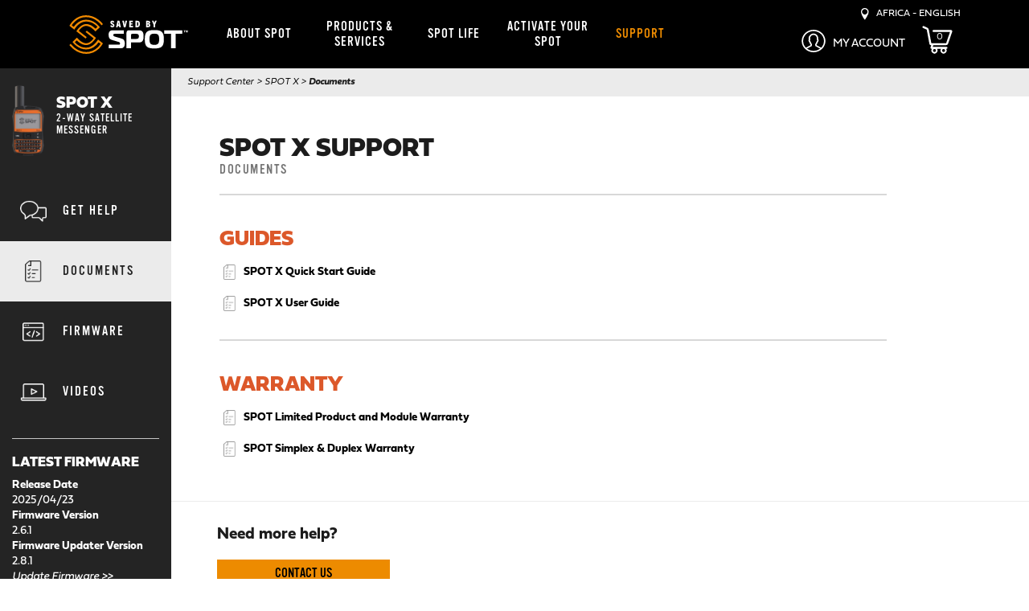

--- FILE ---
content_type: text/html; charset=utf-8
request_url: https://www.findmespot.com/en-za/support/spot-x/documents
body_size: 14304
content:

<!DOCTYPE html>
<html class="" lang="en">
    <head id="head">
        
        <meta charset="utf-8"/>
        <meta http-equiv="X-UA-Compatible" content="IE=edge" />
        <meta name="viewport" content="width=device-width,initial-scale=1.0" />
        
        

    <title>SPOT X - Documents | Saved by SPOT | ZA</title>

    <link rel="canonical" href="https://www.findmespot.com/en-za/support/spot-x/documents" />




        

        
<link rel="stylesheet" href="/dist/styles/purged-bootstrap.css" />
<link rel="preconnect" href="https://use.typekit.net" crossorigin>
<link rel="preload" href="https://use.typekit.net/tfm0ctg.css" as="style" onload="this.rel='stylesheet'" />
<link rel="stylesheet" href="/dist/styles/spot.css?v=ZpZYaGfo3qK0HoACvCfNf-OdAS9HQducsuSQrXt-ob4" />

        
<script src="https://d2w3yylw86lskf.cloudfront.net/shared-razor-classes/lib/jquery/jquery.min.js" type="text/javascript"></script>
<script src="https://d2w3yylw86lskf.cloudfront.net/shared-razor-classes/lib/bootstrap/bootstrap.bundle.min.js" type="text/javascript"></script>
<script src="/dist/js/nav-scrolling.js?v=gnZzvgiqupq9BN19gRVJd2zLvnxppIRL3rzbSbr20V8" type="text/javascript"></script>
<script src="https://d2w3yylw86lskf.cloudfront.net/shared-razor-classes/lib/utm-tracking.js" type="text/javascript"></script>
<script>

    function openCookieSettings() {
        // Select the button using its ID
        const button = document.getElementById("ot-sdk-btn");

        // Check if the element was found
        if (button) {
            // Programmatically call the click() method
            button.click();
        } else {
            console.error("Button element not found!");
        }
    }


    $(document).ready(function(){
      $('.open-cookie-settings').on("click", function(e){
        openCookieSettings();
      });
    });
</script>
        

         
    <link rel="stylesheet" href="/dist/styles/spot-supportcenterproduct.css?v=ZUzyO-qFMCWerEbQlPwf4bFscXkTFsNChrbXSDvb6dk" />

        <!-- OneTrust Cookies Consent Notice start for findmespot.com -->
<script rel="preconnect" src="https://cdn.cookielaw.org/scripttemplates/otSDKStub.js" type="text/javascript" charset="UTF-8" data-domain-script="927eb2ad-604b-4cee-99df-a0f37c0233bc"></script>
<script type="text/javascript">
    function OptanonWrapper() { }
</script>
<!-- OneTrust Cookies Consent Notice end for findmespot.com -->
        <!-- Google Tag Manager -->
<script type="text/javascript">(function(w,d,s,l,i){w[l]=w[l]||[];w[l].push({'gtm.start':
new Date().getTime(),event:'gtm.js'});var f=d.getElementsByTagName(s)[0],
j=d.createElement(s),dl=l!='dataLayer'?'&l='+l:'';j.async=true;j.src=
'https://www.googletagmanager.com/gtm.js?id='+i+dl;f.parentNode.insertBefore(j,f);
})(window,document,'script','dataLayer','GTM-T9D5FTC');</script>
<!-- End Google Tag Manager -->
    
        <link rel="shortcut icon" type="image/jpg" href="https://www.findmespot.com:443/getmedia/d1726335-255e-4262-9fdd-6fe71953eab8/favicon-48.png?width=48&amp;height=48&amp;ext=.png" />
        <link rel="apple-touch-icon" href="/apple-touch-icon-180x180.png" />
        <meta property="og:image" content="https://www.findmespot.com/getmedia/65141b2d-40c8-4d7e-8333-b7ebecab3c50/SPOT-fb-share.jpg" />
        <meta name="build" content="release/WTP-14674-1">
    </head>
    <body>
         <!-- Google Tag Manager (noscript) -->
<noscript><iframe sandbox="sandbox" src="https://www.googletagmanager.com/ns.html?id=GTM-T9D5FTC" height="0" width="0" style="display:none;visibility:hidden"></iframe></noscript>
<!-- End Google Tag Manager (noscript) -->
        <div class="page-wrap">
            

<div class="fixed-header">
    <nav class="navbar navbar-default">
        <div class="container d-block">
            <div class="row">
                <div class="col-3 col-xs-3 col-sm-3 col-md-3 d-lg-none">
                    <div class="navbar-header">
                        <button type="button" id="fms-nav-collapse-button" class="navbar-toggle collapsed" data-bs-toggle="collapse" data-bs-target="#fms-nav-collapse" aria-expanded="false">
                            <div id="hamburger-menu">
                                <span class="visually-hidden">Toggle navigation</span>
                                <img src="/getmedia/bfd332ea-8644-4bc4-b2d8-ad026cddc1c1/hamburger-icon.png" width="22" height="14" alt="Menu" class="menu-hamburger" />
                            </div>
                            <div id="close-nav">
                                <img src="/getmedia/c0039dc1-2ec7-42a6-aa4c-f1d20f54424d/white-close.png" width="22" height="23" alt="Close" class="menu-close" />
                            </div>
                        </button>
                    </div>
                </div>
                <div class="col-6 col-xs-6 col-sm-6 col-md-6 d-lg-none" style="text-align:center;">
                    <div style="height:65px;">
                        <a href="/en-za"><img class="spot-logo" src="/getmedia/951481df-5b8a-4ff8-bb23-470677f8a35e/spot-logo.svg" alt="SPOT Logo" width="150" height="63" /></a>
                    </div>
                </div>
                <div class="col-3 col-xs-3 col-sm-3 col-md-3 d-lg-none mobile-right-links">
                    <div class="region-selector myaccount-dropdown">
                        <div class="mobile-myaccount-dropbtn" onclick="toggleMyAccountDropdown()">
                            <?xml version="1.0" encoding="utf-8"?>
                            <!-- Generator: Adobe Illustrator 23.1.1, SVG Export Plug-In . SVG Version: 6.00 Build 0)  -->
                            <svg class="mobile-my-account-svg" xmlns="http://www.w3.org/2000/svg" width="30" height="30" style="padding-top:3px;" viewBox="0 0 154.493 146.809">
                                <title>Mobile My Account</title>
                                <path id="Path_7404" data-name="Path 7404" d="M37.406,196.426c42.6,0,77.247-32.931,77.247-73.4S80,49.617,37.406,49.617s-77.247,32.927-77.247,73.4S-5.186,196.426,37.406,196.426ZM-5.651,172.939,23.12,157.581a4.464,4.464,0,0,0,2.917-3.641l.943-8.531a4.263,4.263,0,0,0-1.105-3.345c-4.811-5.3-7.031-14.188-7.055-14.277a4.562,4.562,0,0,0-3.047-3.182c-.334-.494-1.217-2.149-2.006-6.73a3.6,3.6,0,0,1-.065-.83,4.528,4.528,0,0,0,2.424-2.224,4.19,4.19,0,0,0,.074-3.531,19.85,19.85,0,0,1-1.728-7.732c0-7.07,3.808-9.043,4.129-9.193a4.027,4.027,0,0,0,2.773-3.257c0-.031.855-2.838,6.887-5.918,7.477-3.822,20.044-2.07,26.119,6.527,5.332,7.569,4.194,16.713,3.455,20.292a4.243,4.243,0,0,0,.757,3.372,4.641,4.641,0,0,0,2.54,1.721,3.562,3.562,0,0,1-.065.772c-.79,4.563-1.663,6.223-2,6.721A4.527,4.527,0,0,0,56,127.8c-.019.088-2.215,8.99-7.055,14.263a4.283,4.283,0,0,0-1.115,3.372l.957,8.509a4.442,4.442,0,0,0,2.643,3.5l29.031,15.495A69.842,69.842,0,0,1,37.406,187.6,69.842,69.842,0,0,1-5.651,172.939Zm43.056-114.5c37.474,0,67.958,28.968,67.958,64.578a62.562,62.562,0,0,1-17.9,43.532L57.766,150.7l-.5-4.391a46.542,46.542,0,0,0,7.2-14.453c2.828-1.942,4.616-5.918,5.763-12.556a9.387,9.387,0,0,0-1.533-7.533,8.184,8.184,0,0,0-1.231-1.3c.673-5.742.553-15.248-5.378-23.664-8.132-11.514-25.64-15.821-38.231-9.391-6.929,3.539-9.748,7.405-10.9,9.894-3.539,2.326-7.784,7.458-7.784,16.249a26.585,26.585,0,0,0,1.231,7.878A9.268,9.268,0,0,0,4.6,119.3c1.147,6.642,2.93,10.614,5.759,12.556a47.122,47.122,0,0,0,7.185,14.431l-.488,4.409-29.7,15.857a62.546,62.546,0,0,1-17.908-43.532C-30.553,87.412-.068,58.443,37.406,58.443Z" transform="translate(39.841 -49.617)" fill="#fff"></path>
                            </svg>
                        </div>
                    </div>
                        <a class="shopping-cart-menu-link" href="/checkout/shoppingcart">
                            <div class="shopping-cart-mini-preview">
                                <svg id="cart_svg_mobile" style="fill:#fff;max-width:45px;position:unset;" data-name="cart_svg_mobile" xmlns="http://www.w3.org/2000/svg" viewBox="0 0 1200 1118.1">
                                    <defs>
                                        <style type="text/css">.cls-1{fill:#fff;}</style>
                                    </defs>
                                    <title>FMS_ShoppingCart</title>
                                    <path class="cls-1" d="M1175.78,191.33a51.85,51.85,0,0,0-42-21.56H783.53L450.14,170a39.4,39.4,0,1,0,0,78.8h0l187.43-.14H1096L971.41,617.3l-25.3,74a2.91,2.91,0,0,1-2.74,2h-580L264.18,157.47A112.85,112.85,0,0,0,200,75.35L70.31,16.42a39.42,39.42,0,0,0-32.7,71.73L167.4,147.08a34,34,0,0,1,19.33,24.73l102.55,553.9a56.73,56.73,0,0,0,55.78,46.36h14.56l-25.68,81.32a49.88,49.88,0,0,0,47.58,64.89h5.77a119.84,119.84,0,1,0,199.52,0h158a119.84,119.84,0,1,0,199.52,0h13.37a39.4,39.4,0,1,0,0-78.8H420.94L442.24,772H943.35a81.72,81.72,0,0,0,77.29-55.2l17.66-51.59c.3-.77.62-1.53.88-2.32l6.79-20.09,54-157.6c-.27,0-.53.08-.79.14L1182.75,238A51.75,51.75,0,0,0,1175.78,191.33ZM844.53,925a59.59,59.59,0,1,1-59.59,59.58A59.58,59.58,0,0,1,844.53,925ZM487,925a59.59,59.59,0,1,1-59.59,59.58A59.58,59.58,0,0,1,487,925Z"></path>
                                </svg>
                                <div id="p_lt_ctl00_SPOTMainNavigation_plcUp_pnlUpdate2">
                                    <span class="shopping-cart-mini-preview-value">0</span>
                                </div>
                            </div>
                        </a>
                </div>
                <div class="mobile-myaccount-dropdown-content" id="mobile-myaccount-dropdown-content">
                    <strong>My Account</strong>
                    <hr />
                     <a href="https://myaccount.findmespot.com/login" rel="noopener noreferrer" target="_blank">Login / Activate your SPOT</a>
                </div>
                <div class="collapse navbar-collapse" id="fms-nav-collapse">
                    <div class="col-lg-2 d-none d-lg-block" style="height:85px;">
                        <a href="/en-za"><img class="spot-logo" src="/getmedia/951481df-5b8a-4ff8-bb23-470677f8a35e/spot-logo.svg" alt="SPOT Logo" width="150" height="63" /></a>
                    </div>
                    <div class="col-lg-7 col-sm-12 col-12 nav-drop-mobile">
                        <div class="checkout-nav-div">
                            <div class="mobile-language-selector d-lg-none">
                                <div id="mobileRegionSelect">
                                    <img src="/getmedia/c3980df8-1ec7-4d73-82d1-2a3e0a24b9b9/location-white.png" alt="Pinpoint" width="11" height="18" /> &nbsp;
                                    <p style="display:inline-block;margin:0px;vertical-align: top;text-transform:uppercase;">Africa - English</p>
                                </div>
                            </div>
                            <ul class="nav navbar-nav">
                                        <li class="dropdown">
                                            <a href="/about-spot/company-info" id="SPOTMainNavigation-main-nav-about-spot"  class="dropdown-toggle disabled ">
                                                About SPOT
                                            </a>
                                            <a class="dropdown-toggle clickable d-lg-none" data-bs-toggle="dropdown" role="button" aria-expanded="false"><span class="caret"></span></a>
                                            <div class="dropdown-menu nav-dropdown" role="menu">
                                                <div class="nav-section-1 d-none d-lg-inline-block">
                                                    <div>
                                                        <h3>ABOUT SPOT</h3>

<h2>COMPANY INFO</h2>
SPOT saves by keeping people connected worldwide.<br />
<br />
<a class="btn-black-fill-orange" href="/about-spot/company-info">View Company Info</a><br />
&nbsp;
<h2><br />
BECOME A RETAIL PARTNER</h2>
Have a SPOT Sales representative contact you.<br />
<br />
<a class="btn-black-fill-orange" href="/en-za/products-services/become-a-retail-partner">BECOME A RETAIL PARTNER</a>
                                                    </div>
                                                </div>
                                                <div class="nav-section-2">
                                                    <ul>
                                                            <li><a href="/about-spot/company-info"  id="SPOTMainNavigation-main-nav-company-info">Company Info</a></li>
                                                            <li><a href="/about-spot/how-it-works"  id="SPOTMainNavigation-main-nav-how-it-works">How It Works</a></li>
                                                    </ul>
                                                </div>
                                                <div class="promoText nav-section-3 d-none d-lg-inline-block">
                                                    <h2><br />
HOW IT WORKS</h2>
SPOT uses a GPS satellite system to transmit data to and from the Globalstar satellite network.<br />
<br />
<a class="btn-black-fill-orange" href="/about-spot/how-it-works">View How It Works</a>
                                                </div>
                                            </div>
                                        </li>
                                        <li class="dropdown">
                                            <a href="/products-services" id="SPOTMainNavigation-main-nav-products-&amp;-services"  class="dropdown-toggle disabled ">
                                                Products &amp; Services
                                            </a>
                                            <a class="dropdown-toggle clickable d-lg-none" data-bs-toggle="dropdown" role="button" aria-expanded="false"><span class="caret"></span></a>
                                            <div class="dropdown-menu nav-dropdown" role="menu">
                                                <div class="nav-section-1 d-none d-lg-inline-block">
                                                    <div>
                                                        <h3>PRODUCTS</h3>

<table border="0" cellpadding="1" cellspacing="1">
	<tbody>
		<tr>
			<td class="nav-img"><a href="/products-services/spot-x"><img alt="SPOT X Thumbnail" src="/getmedia/81cbd2d5-f7a4-4875-93df-394df60a025d/spot-x-bluetooth.png" style="width: 40px; height: 88px;" loading="lazy" /></a></td>
			<td>
			<h2 class="fieldwork-title"><a href="/products-services/spot-x">SPOT X</a></h2>
			<a href="/products-services/spot-x"><small>2-WAY SATELLITE MESSENGER</small></a></td>
		</tr>
	</tbody>
</table>
&nbsp;

<table border="0" cellpadding="1" cellspacing="1">
	<tbody>
		<tr>
			<td class="nav-img"><a href="/products-services/spot-gen4"><img alt="SPOT Gen4 Thumbnail" src="/getmedia/8b0209fd-5b6e-4e9b-be70-1a72f42650d9/SPOT-Gen4.png" style="width: 40px; " loading="lazy" /></a></td>
			<td>
			<h2 class="fieldwork-title"><a href="/products-services/spot-gen4">SPOT GEN4</a></h2>
			<a href="/products-services/spot-gen4"><small>SATELLITE GPS MESSENGER</small></a></td>
		</tr>
	</tbody>
</table>
&nbsp;

<table border="0" cellpadding="1" cellspacing="1">
	<tbody>
		<tr>
			<td class="nav-img"><a href="/products-services/spot-trace"><img alt="SPOT Trace Thumbnail" src="/getmedia/cbea14fd-d8fa-48f1-81f5-f8eeaf959dbc/SPOT-Trace-Revamped.png" style="width: 38px;" loading="lazy" /></a></td>
			<td>
			<h2 class="fieldwork-title"><a href="/products-services/spot-trace">SPOT TRACE</a></h2>
			<a href="/products-services/spot-trace"><small>SATELLITE TRACKING DEVICE</small></a></td>
		</tr>
	</tbody>
</table>
&nbsp;

<h3><br />
SUPPORTED PRODUCTS</h3>
<a class="btn-black-fill-orange" href="/products-services/supported-products">View Supported Products</a><br />
<br />
&nbsp;
                                                    </div>
                                                </div>
                                                <div class="nav-section-2">
                                                    <ul>
                                                            <li><a href="/products-services/spot-x"  id="SPOTMainNavigation-main-nav-spot-x">SPOT X</a></li>
                                                            <li><a href="/products-services/spot-gen4"  id="SPOTMainNavigation-main-nav-spot-gen4">SPOT Gen4</a></li>
                                                            <li><a href="/products-services/spot-trace"  id="SPOTMainNavigation-main-nav-spot-trace">SPOT Trace</a></li>
                                                            <li><a href="/products-services/service-plans"  id="SPOTMainNavigation-main-nav-service-plans">Service Plans</a></li>
                                                            <li><a href="/products-services/additional-services/all-devices"  id="SPOTMainNavigation-main-nav-additional-services">Additional Services</a></li>
                                                            <li><a href="/products-services/supported-products"  id="SPOTMainNavigation-main-nav-supported-products">Supported Products</a></li>
                                                            <li><a href="/mapping"  id="SPOTMainNavigation-main-nav-spot-mapping">SPOT Mapping</a></li>
                                                            <li><a href="/products-services/coverage-maps"  id="SPOTMainNavigation-main-nav-coverage-maps">Coverage Maps</a></li>
                                                            <li><a href="/products-services/become-a-retail-partner"  id="SPOTMainNavigation-main-nav-become-a-retail-partner">Become A Retail Partner</a></li>
                                                    </ul>
                                                </div>
                                                <div class="promoText nav-section-3 d-none d-lg-inline-block">
                                                    <h3>SERVICES</h3>
<a class="btn-black-fill-orange" href="/products-services/service-plans">View Service Plans</a><br />
<br />
<a class="btn-black-fill-orange" href="/products-services/additional-services">View Additional Services</a><br />
<br />
<a class="btn-black-fill-orange" href="/mapping">SPOT MAPPING</a><br />
&nbsp;
<h3><br />
COVERAGE</h3>
<a class="btn-black-fill-orange" href="/products-services/coverage-maps">View Coverage Maps</a>
                                                </div>
                                            </div>
                                        </li>
                                        <li class="dropdown">
                                            <a href="/spot-life" id="SPOTMainNavigation-main-nav-spot-life"  class="dropdown-toggle disabled ">
                                                SPOT Life
                                            </a>
                                            <a class="dropdown-toggle clickable d-lg-none" data-bs-toggle="dropdown" role="button" aria-expanded="false"><span class="caret"></span></a>
                                            <div class="dropdown-menu nav-dropdown" role="menu">
                                                <div class="nav-section-1 d-none d-lg-inline-block">
                                                    <div>
                                                        <h3>SPOT LIFE</h3>

<h2>SPOT AMBASSADORS</h2>
Meet the people who live the SPOT brand from hunting and fishing to rock climbing and hiking. They keep SPOT in the adventure!<br />
<br />
<a class="btn-black-fill-orange" href="/spot-life/brand-ambassadors">View Ambassadors</a>

<h2><br />
<br />
SPOT SPONSORSHIPS</h2>
SPOT partners help us tell our story through real-world experiences.<br />
<br />
<a class="btn-black-fill-orange" href="/spot-life/sponsorships">View Sponsorships</a>
                                                    </div>
                                                </div>
                                                <div class="nav-section-2">
                                                    <ul>
                                                            <li><a href="/spot-life/rescues"  id="SPOTMainNavigation-main-nav-rescues">Rescues</a></li>
                                                            <li><a href="/spot-life/brand-ambassadors"  id="SPOTMainNavigation-main-nav-brand-ambassadors">Brand Ambassadors</a></li>
                                                            <li><a href="/spot-life/sponsorships"  id="SPOTMainNavigation-main-nav-sponsorships">Sponsorships</a></li>
                                                            <li><a href="/spot-life/tell-us-your-story"  id="SPOTMainNavigation-main-nav-tell-us-your-story">Tell Us Your Story</a></li>
                                                            <li><a href="/spot-life/become-a-brand-ambassador"  id="SPOTMainNavigation-main-nav-become-a-spot-brand-ambassador">Become A SPOT Brand Ambassador</a></li>
                                                            <li><a href="/spot-life/become-a-sponsor"  id="SPOTMainNavigation-main-nav-become-a-spot-sponsorship">Become A SPOT Sponsorship</a></li>
                                                    </ul>
                                                </div>
                                                <div class="promoText nav-section-3 d-none d-lg-inline-block">
                                                    <h2><br />
SPOT RESCUES</h2>
Initiating 11,121 rescues worldwide, SPOT provides peace of mind with the push of a button. Read more about the lives we&rsquo;ve touched and in return the people who have touched our lives.<br />
<br />
<a class="btn-black-fill-orange" href="/spot-life/rescues">View Rescues</a>
                                                </div>
                                            </div>
                                        </li>
                                        <li>
                                            <a href="https://myaccount.findmespot.com/login" id="SPOTMainNavigation-main-nav-activate-your-spot"  target=&#x27;_blank&#x27;  class="">
                                                Activate your SPOT
                                            </a>
                                        </li>
                                        <li>
                                            <a href="/support" id="SPOTMainNavigation-main-nav-support"  class="active">
                                                Support
                                            </a>
                                        </li>
                            </ul>
                        </div>
                    </div>
                    <div style="text-align:right;" class="col-lg-3 d-none d-lg-block no-padding">
                        <div class="top-right-links">
                            <div id="desktopRegionSelect" style="cursor:pointer">
                                <img src="/getmedia/c3980df8-1ec7-4d73-82d1-2a3e0a24b9b9/location-white.png" alt="Pinpoint" width="10" height="15" /> &nbsp;
                                <p style="display:inline-block;margin:0px;vertical-align: top;text-transform:uppercase;">Africa - English</p>
                            </div>
                        </div>
                        <div class="region-selector myaccount-dropdown">
                            <div class="myaccount-dropbtn">
                                <div class="myaccount-dropdown-content">
                                    <a href="https://myaccount.findmespot.com/login" rel="noopener noreferrer" target="_blank">Login / Activate your SPOT</a> 
                                </div>
                                <?xml version="1.0" encoding="utf-8"?>
                                <!-- Generator: Adobe Illustrator 23.1.1, SVG Export Plug-In . SVG Version: 6.00 Build 0)  -->
                                <svg class="mobile-my-account-svg" xmlns="http://www.w3.org/2000/svg" width="30" height="30" viewBox="0 0 154.493 146.809">
                                    <path id="Path_7404" data-name="Path 7404" d="M37.406,196.426c42.6,0,77.247-32.931,77.247-73.4S80,49.617,37.406,49.617s-77.247,32.927-77.247,73.4S-5.186,196.426,37.406,196.426ZM-5.651,172.939,23.12,157.581a4.464,4.464,0,0,0,2.917-3.641l.943-8.531a4.263,4.263,0,0,0-1.105-3.345c-4.811-5.3-7.031-14.188-7.055-14.277a4.562,4.562,0,0,0-3.047-3.182c-.334-.494-1.217-2.149-2.006-6.73a3.6,3.6,0,0,1-.065-.83,4.528,4.528,0,0,0,2.424-2.224,4.19,4.19,0,0,0,.074-3.531,19.85,19.85,0,0,1-1.728-7.732c0-7.07,3.808-9.043,4.129-9.193a4.027,4.027,0,0,0,2.773-3.257c0-.031.855-2.838,6.887-5.918,7.477-3.822,20.044-2.07,26.119,6.527,5.332,7.569,4.194,16.713,3.455,20.292a4.243,4.243,0,0,0,.757,3.372,4.641,4.641,0,0,0,2.54,1.721,3.562,3.562,0,0,1-.065.772c-.79,4.563-1.663,6.223-2,6.721A4.527,4.527,0,0,0,56,127.8c-.019.088-2.215,8.99-7.055,14.263a4.283,4.283,0,0,0-1.115,3.372l.957,8.509a4.442,4.442,0,0,0,2.643,3.5l29.031,15.495A69.842,69.842,0,0,1,37.406,187.6,69.842,69.842,0,0,1-5.651,172.939Zm43.056-114.5c37.474,0,67.958,28.968,67.958,64.578a62.562,62.562,0,0,1-17.9,43.532L57.766,150.7l-.5-4.391a46.542,46.542,0,0,0,7.2-14.453c2.828-1.942,4.616-5.918,5.763-12.556a9.387,9.387,0,0,0-1.533-7.533,8.184,8.184,0,0,0-1.231-1.3c.673-5.742.553-15.248-5.378-23.664-8.132-11.514-25.64-15.821-38.231-9.391-6.929,3.539-9.748,7.405-10.9,9.894-3.539,2.326-7.784,7.458-7.784,16.249a26.585,26.585,0,0,0,1.231,7.878A9.268,9.268,0,0,0,4.6,119.3c1.147,6.642,2.93,10.614,5.759,12.556a47.122,47.122,0,0,0,7.185,14.431l-.488,4.409-29.7,15.857a62.546,62.546,0,0,1-17.908-43.532C-30.553,87.412-.068,58.443,37.406,58.443Z" transform="translate(39.841 -49.617)" fill="#fff"></path>
                                </svg>
                                <small class="my-account-text">My Account</small>
                            </div>
                        </div>
                            <a class="shopping-cart-menu-link" href="/checkout/shoppingcart">
                                <div class="shopping-cart-mini-preview">
                                    <svg id="cart_svg" style="fill:#fff;max-width:45px;height:35px;position:static;" data-name="cart_svg" xmlns="http://www.w3.org/2000/svg" viewBox="0 0 1200 1118.1">
                                        <defs>
                                            <style type="text/css">.cls-1{fill:#fff;}</style>
                                        </defs>
                                        <title>Shopping Cart</title>
                                        <path class="cls-1" d="M1175.78,191.33a51.85,51.85,0,0,0-42-21.56H783.53L450.14,170a39.4,39.4,0,1,0,0,78.8h0l187.43-.14H1096L971.41,617.3l-25.3,74a2.91,2.91,0,0,1-2.74,2h-580L264.18,157.47A112.85,112.85,0,0,0,200,75.35L70.31,16.42a39.42,39.42,0,0,0-32.7,71.73L167.4,147.08a34,34,0,0,1,19.33,24.73l102.55,553.9a56.73,56.73,0,0,0,55.78,46.36h14.56l-25.68,81.32a49.88,49.88,0,0,0,47.58,64.89h5.77a119.84,119.84,0,1,0,199.52,0h158a119.84,119.84,0,1,0,199.52,0h13.37a39.4,39.4,0,1,0,0-78.8H420.94L442.24,772H943.35a81.72,81.72,0,0,0,77.29-55.2l17.66-51.59c.3-.77.62-1.53.88-2.32l6.79-20.09,54-157.6c-.27,0-.53.08-.79.14L1182.75,238A51.75,51.75,0,0,0,1175.78,191.33ZM844.53,925a59.59,59.59,0,1,1-59.59,59.58A59.58,59.58,0,0,1,844.53,925ZM487,925a59.59,59.59,0,1,1-59.59,59.58A59.58,59.58,0,0,1,487,925Z"></path>
                                    </svg>
                                    <div id="p_lt_ctl00_SPOTMainNavigation_plcUp_pnlUpdate">
                                        <span class="shopping-cart-mini-preview-value">0</span>
                                    </div>
                                </div>
                            </a>
                    </div>
                </div>
            </div>
        </div>
    </nav>
</div>



<div id="regionSelectorModal" class="region-selector-modal">
    <div class="region-selector-modal-content">
        <h3>SELECT YOUR REGION AND LANGUAGE</h3>
        <div class="container">
            <div class="row">
                <div class="col-sm-12 col-md-4">
                    <div class="country-select">
                        <strong>UNITED STATES</strong>
                        <br />
                        <a href="/en-us/support/spot-x/documents">English</a>
                    </div>
                    <div class="country-select">
                        <strong>CANADA</strong>
                        <br />
                        <a href="/en-ca/support/spot-x/documents">English</a><br />
                        <a href="/fr-ca/support/spot-x/documents">Fran&ccedil;ais</a>
                    </div>
                    <div class="country-select">
                        <strong>LATIN AMERICA</strong>
                        <br />
                        <a href="/es-la/support/spot-x/documents">Espa&ntilde;ol</a><br />
                        <a href="/pt-br/support/spot-x/documents">Portugu&ecirc;s</a>
                    </div>
                </div>
                <div class="col-sm-12 col-md-4">
                    <div class="country-select">
                        <strong>EUROPE</strong>
                        <br />
                        <a href="/en-gb/support/spot-x/documents">English</a><br />
                        <a href="/fr-fr/support/spot-x/documents">Fran&ccedil;ais</a><br />
                        <a href="/es-es/support/spot-x/documents">Espa&ntilde;ol</a><br />
                        <a href="/de-de/support/spot-x/documents">Deutsch (DE)</a><br />
                        <a href="/de-at/support/spot-x/documents">Deutsch (AT)</a><br />
                        <a href="/it-it/support/spot-x/documents">Italiano</a>
                    </div>
                    <div class="country-select">
                        <strong>AFRICA</strong>
                        <br />
                        <a href="/en-za/support/spot-x/documents">English</a>
                    </div>
                    <div class="country-select">
                        <strong>MIDDLE EAST</strong>
                        <br />
                        <a href="/en-gb/products-services/find-a-retailer">English</a>
                    </div>
                </div>
                <div class="col-sm-12 col-md-4">
                    <div class="country-select">
                        <strong>AUSTRALIA &<br />NEW&nbsp;ZEALAND</strong>
                        <br />
                        <a href="/en-au/support/spot-x/documents">English</a><br />
                    </div>
                    <div class="country-select">
                        <strong>JAPAN</strong>
                        <br />
                        <a href="https://www.findmespot.jp/">Japanese</a>
                    </div>
                    <div class="country-select">
                        <strong>ASIA PACIFIC</strong>
                        <br />
                        <a href="/en-ap/support/spot-x/documents">English</a><br />
                    </div>
                </div>
            </div>
        </div>
        <br /><br class="d-none d-md-block" />
        <span class="region-selector-close btn-white-fill-orange">CLOSE</span>
    </div>
</div>

<script type="text/javascript">

	var region_select_modal = document.getElementById("regionSelectorModal");
	// Get the button that opens the modal
	var btn = document.getElementById("desktopRegionSelect");
	var btn2 = document.getElementById("mobileRegionSelect");
	// Get the <span> element that closes the modal
	var span = document.getElementsByClassName("region-selector-close")[0];
	// When the user clicks on the button, open the modal
	btn.onclick = function() {
	  region_select_modal.style.top = "0px";
	}
	btn2.onclick = function() {
	  region_select_modal.style.top = "0px";
	}
	// When the user clicks on <span> (x), close the modal
	span.onclick = function() {
	  region_select_modal.style.top = "-2000px";
	}
	// When the user clicks anywhere outside of the modal, close it
	window.onclick = function(event) {
	  if (event.target == region_select_modal) {
	    region_select_modal.style.top = "-2000px";
	  }
    }


    // Toggle my account dropdown
    function toggleMyAccountDropdown() {
        document.getElementById("mobile-myaccount-dropdown-content").classList.toggle("show-myaccount-dropdown");
        document.getElementById("Path_7404").classList.toggle("active-orange");
    }
    
    // Close the dropdown menu if the user clicks outside of it
    window.onclick = function(event) {
        if (event.target.matches('.menu-hamburger') || event.target.matches('#hamburger-menu') || event.target.matches('.navbar-toggle')) {
            var dropdowns = document.getElementsByClassName("mobile-myaccount-dropdown-content");
            var i;
            for (i = 0; i < dropdowns.length; i++) {
              var openDropdown = dropdowns[i];
              if (openDropdown.classList.contains('show-myaccount-dropdown')) {
                  openDropdown.classList.remove('show-myaccount-dropdown');
                  document.getElementById("Path_7404").classList.remove("active-orange");
              }
            }            
        }

        if (event.target.matches('.mobile-myaccount-dropbtn') || event.target.matches('.mobile-my-account-svg') || event.target.matches('.mobile-my-account-svg path')) {
            var dropdowns = document.getElementsByClassName("mobile-myaccount-dropdown-content");
            var i;
            for (i = 0; i < dropdowns.length; i++) {
              var openDropdown = dropdowns[i];
              if (openDropdown.classList.contains('show-myaccount-dropdown')) {
                  if (document.getElementById("fms-nav-collapse").classList.contains('in')) {
                      document.getElementById("fms-nav-collapse-button").setAttribute("aria-expanded", "false");
                      document.getElementById("fms-nav-collapse-button").classList.add("collapsed");
                      document.getElementById("fms-nav-collapse").classList.remove("in");
                  }
              }
            }            
        }
    }
   
</script>

<script type="text/javascript">
    if (navigator.userAgent.indexOf('Mac OS X') != -1) {
      $(".shopping-cart-mini-preview-value").addClass("mac");
    } else {
      $(".shopping-cart-mini-preview-value").addClass("pc");
    }
</script>  
            <div class="page-container">
                



<div class="container-fluid full-height">
	<div class="row support-row full-height">
		<div class="col-lg-3 col-xl-2 col-md-12 support-left-nav no-float">
            

<div class="table-div support-left-nav-product-details">
    <div class="table-row">
        <div class="table-col"><img class="support-left-nav-product-img" alt="SPOT X" src="/getmedia/81cbd2d5-f7a4-4875-93df-394df60a025d/spot-x-bluetooth.png?width=352&amp;height=778&amp;ext=.png" /></div>
        <div class="table-col support-product-titles">
            <h2>SPOT X</h2>
                <h4>2-WAY SATELLITE MESSENGER</h4>
        </div>
    </div>
</div>
    <a class="support-left-nav-item " href="/en-za/support/spot-x/get-help">
        <div class="table-div">
            <div class="table-row">
                <div class="table-col"><img class="support-left-nav-icon" src="/getmedia/749fe80a-5bcb-472c-97b0-d886fd033ea6/icon-help-bubble-white.png?width=43&amp;height=35&amp;ext=.png" alt="Get Help" width="43" height="27" /></div>
                <div class="table-col">
                    Get Help
                </div>
            </div>
        </div>
    </a>
    <a class="support-left-nav-item support-active" href="/en-za/support/spot-x/documents">
        <div class="table-div">
            <div class="table-row">
                <div class="table-col"><img class="support-left-nav-icon" src="/getmedia/1796c3f3-0c17-43d3-959c-0b37f1a16327/icon-documents-black.png?width=43&amp;height=35&amp;ext=.png" alt="Documents" width="43" height="27" /></div>
                <div class="table-col">
                    Documents
                </div>
            </div>
        </div>
    </a>
    <a class="support-left-nav-item " href="/en-za/support/spot-x/firmware">
        <div class="table-div">
            <div class="table-row">
                <div class="table-col"><img class="support-left-nav-icon" src="/getmedia/aba68af4-2886-41ea-8b23-744d9281c3ff/icon-software-white.png?width=43&amp;height=35&amp;ext=.png" alt="Firmware" width="43" height="27" /></div>
                <div class="table-col">
                    Firmware
                </div>
            </div>
        </div>
    </a>
    <a class="support-left-nav-item " href="/en-za/support/spot-x/videos">
        <div class="table-div">
            <div class="table-row">
                <div class="table-col"><img class="support-left-nav-icon" src="/getmedia/04c618b2-0a3d-4bfe-aa7c-aafd97dbbca9/icon-videos-white.png?width=43&amp;height=35&amp;ext=.png" alt="Videos" width="43" height="27" /></div>
                <div class="table-col">
                    Videos
                </div>
            </div>
        </div>
    </a>

            
        <div class="latest-firmware-nav">
            <h3>LATEST FIRMWARE</h3>
            <strong>Release Date</strong><br />2025/04/23

                <br />
                <strong>Firmware Version</strong>
                <br />
2.6.1
                <br />
                <strong>Firmware Updater Version</strong>
                <br />
2.8.1
            <br />
            <a href="/en-za/support/spot-x/firmware" class="update-firmware-link">Update Firmware&nbsp;>></a>
        </div>

            
		</div>
		<div class="col-lg-9 no-float col-md-12 col-xl-10 col-sm-12 col-xs-12">
			<div class="row breadcrumb-menu">
                



<div class="support-breadcrumb-nav">
    <a href="/en-za/support" class="sub-nav-item mobile-toggle-nav-item">Support Center</a> &gt;
    <a href="/en-za/support/spot-x/get-help" class="CMSBreadCrumbsLink">SPOT X</a> &gt;
  


    <span class="CMSBreadCrumbsCurrentItem">Documents</span>
</div>
			</div>
			<div class="row mobile-support-menu d-lg-none" id="mobile-support-menu">
                
<h2 class="h1">SPOT X Support</h2>
    <a class="" href="/en-za/support/spot-x/get-help">Get Help</a>
&nbsp;|&nbsp;    <a class="active-menu-item" href="/en-za/support/spot-x/documents">Documents</a>
&nbsp;|&nbsp;    <a class="" href="/en-za/support/spot-x/firmware">Firmware</a>
&nbsp;|&nbsp;    <a class="" href="/en-za/support/spot-x/videos">Videos</a>

			</div>
			<div class="row support-topics" id="support-topics">
				



<h1>SPOT X Support</h1>
<h4>
Documents</h4>
<div class="support-disclaimer-text"></div>
<div class="support-documents-viewer">
    
                <div class="row">
                    <div class="col-md-12">
                        <hr />
                    </div>
                </div>
                <h2>Guides</h2>
                
            <div class="table-div">
                <div class="table-row">
                    <div class="table-col"><img alt="Document" class="support-document-icon" src="/getmedia/dd79e82e-cdda-449a-812a-41e295713572/icon-documents.png" /></div>
                    <div class="table-col"><a href="https://www.globalstar.com/getmedia/ab563080-692f-47a6-8cfa-318f36090af2/spot-x-bluetooth-quick-start-guide.pdf?ext=.pdf" target="_blank">SPOT X Quick Start Guide</a></div>
                </div>
            </div>
            <div class="table-div">
                <div class="table-row">
                    <div class="table-col"><img alt="Document" class="support-document-icon" src="/getmedia/dd79e82e-cdda-449a-812a-41e295713572/icon-documents.png" /></div>
                    <div class="table-col"><a href="https://www.globalstar.com/getmedia/8b0c8e15-9ec3-49ee-8722-870f273915ec/spotx-bluetooth-user-guide-en.pdf?ext=.pdf" target="_blank">SPOT X User Guide</a></div>
                </div>
            </div>
                <div class="row">
                    <div class="col-md-12">
                        <hr />
                    </div>
                </div>
                <h2>Warranty</h2>
                
            <div class="table-div">
                <div class="table-row">
                    <div class="table-col"><img alt="Document" class="support-document-icon" src="/getmedia/dd79e82e-cdda-449a-812a-41e295713572/icon-documents.png" /></div>
                    <div class="table-col"><a href="https://www.globalstar.com/getmedia/b002c17b-f34b-4644-a930-8c3c8fb73e8e/spot-limited-product-and-module-warranty-for-commercial-tracking.pdf?ext=.pdf" target="_blank">SPOT Limited Product and Module Warranty</a></div>
                </div>
            </div>
            <div class="table-div">
                <div class="table-row">
                    <div class="table-col"><img alt="Document" class="support-document-icon" src="/getmedia/dd79e82e-cdda-449a-812a-41e295713572/icon-documents.png" /></div>
                    <div class="table-col"><a href="https://www.globalstar.com/getmedia/5cb6b10e-7632-41b7-ab07-dc6edb49ad4d/spot_combinedwarranty.pdf?ext=.pdf" target="_blank">SPOT Simplex &amp; Duplex Warranty</a></div>
                </div>
            </div>

</div>

			</div>

            
			<div class="row contact-us" id="contact-us">
				<div class="col-md-12">
					<h3>Need more help?</h3>
					<br />
					<a class="btn" data-bs-target="#contact-us-details" data-bs-toggle="collapse">Contact Us</a>
				</div>
				<div class="collapse" id="contact-us-details">
                    

                    <div class="contact-us-details-div">
<h3>CALL ☎</h3>
For General info and Sales: <strong><a class="phone-link" href="tel:27114672360">+27 11 467 2360</a></strong><br />
For Technical Support and dialing from RSA: <strong><a class="phone-link" href="tel:0800007768">080000SPOT</a></strong><br />
For Technical Support and dialing from outside RSA: <strong><a class="phone-link" href="tel:+353949505096">+353&nbsp;94&nbsp;950&nbsp;5096</a></strong><br />
<br />
Please have your PIN ready when calling.<br />
<br />
<strong>PIN confirmation is not supported via voice. Please enter your pin on your phone dial-pad. </strong><br />
<br />






















Technical phone support is available Monday to Thursday 24hrs US CST.<br />
Friday: 12:00AM to 10:00PM US CST.





















<br />
<br />
<a class="other-regions-link" href="/support/contact-info">Click here for other regions</a><br />
&nbsp;
<h3>Email ✉</h3>
<a href="/cdn-cgi/l/email-protection#e9c99a88858c9aa88f9b808a88a98f80878d848c9a99869dc78a8684"><span class="__cf_email__" data-cfemail="fe8d9f929b8dbf988c979d9fbe9897909a939b8d8e918ad09d9193">[email&#160;protected]</span></a>

<div class="row">
<div class="col-md-7 col-sm-7">&nbsp;
<h3>Physical Address&nbsp; ⛫&nbsp;</h3>

<address>Wintec Solutions<br />
17 Rockview Close<br />
Lonehill, Sandton 2191<br />
South Africa<br />
&nbsp;</address>
</div>

<div class="col-md-5 col-sm-5 d-sm-block"><img class="img-fluid" src="/getmedia/b1d27076-d277-4152-9fe3-9e1cbae19842/Office-pic.jpg" style="box-shadow: 3px 3px 10px 4px rgb(194 194 194);" /></div>
</div>
&nbsp;</div>



				</div>
			</div>
		</div>
	</div>
</div>   
            </div>
            <div class="push"></div>
        </div>
                <div class="zone-signup">
            <a class="d-md-none glyphicon glyphicon-plus footer-link-button" href="/newsletter-sign-up" type="button">JOIN OUR NEWSLETTER</a>
            <div class="d-none d-md-block en-za">
                <div>
                    <div>
                        <div class="FormPanel">
                            <form id="newsletterForm" method="post">
                                <input type="hidden" name="emailkey" value="newsletter_email" />
                                <input type="hidden" name="namekey" value="newsletter_name" />
                                <input type="hidden" name="url" value="newsletter-sign-up" />
                                <div class="newsletter-title">STAY UP<BR />TO DATE</div>
                                <div class="newsletter-name">
                                    <span class="visually-hidden"><label for="newsletterName" class="EditingFormLabel">Name:</label></span> 
                                    <div class="EditingFormControlNestedControl editing-form-control-nested-control">
                                        <input name="Name" id="newsletterName" type="text" maxlength="50" class="form-control" autocomplete="off" placeholder="Name" required />
                                        <span class="field-validation-error" id="NameNewsLetterError"></span>
                                    </div>
                                </div>
                                <div class="newsletter-email">
                                    <span class="visually-hidden"><label for="newsletterEmail" class="EditingFormLabel">Email:<span class="required-mark">*</span></label></span> 
                                    <div class="EditingFormControlNestedControl editing-form-control-nested-control">
                                        <input name="Email" id="newsletterEmail" type="email" maxlength="100" class="form-control" autocomplete="off" placeholder="Email" required />
                                        <span class="field-validation-error" id="EmailNewsLetterError"></span>
                                    </div>
                                </div>
                                <div class="newsletter-submit">
                                    <input type="button" value="Submit" class="FormButton btn btn-primary" onclick="newsletterRedirect()" />
                                </div>
                            <input name="__RequestVerificationToken" type="hidden" value="CfDJ8NumII8_S55OjZyYF_2Jy1Tp9ylFrn3s7cn8Guh0UTw8iqzpKoonR4zISA0fRERxWqA9FS5_wjs3BxjYhYFW_xpH-RpWBSsZk5OyTORF0xnWcB_I7lb_kFS_3ytch9sG8bMF5vshO7BsQjERW_yuvHw" /></form>
                        </div>
                    </div>  
                </div>
            </div>
        </div>
    <div class="footer-wrapper">
        <footer>
            <div class="footer-container">
                <div class="view-footer-links-div d-md-none">
                    <button type="button" class="glyphicon-footer glyphicon-plus-footer footer-link-button" data-bs-toggle="collapse" data-bs-target="#footer-links">VIEW FOOTER LINKS</button>
                </div>
                <div id="footer-links" class="container collapse">
                    <div class="row">
                                <div class="col-12 col-sm-12 col-md-4 col-lg-3 footer-col footer-col-0"> 

                                            <h3><a href="/media" >Media</a></h3>
                                            <a href="/media/assets/spot-brand" >
                                                SPOT Brand Assets
                                            </a>
                                            <br />
                                            <a href="/media/assets/spot-gen4" >
                                                SPOT Gen4 Assets
                                            </a>
                                            <br />
                                            <a href="/media/assets/spot-x" >
                                                SPOT X Assets
                                            </a>
                                            <br />
                                            <a href="/media/assets/spot-trace" >
                                                SPOT Trace Assets
                                            </a>
                                            <br />
                                            <a href="/media#press-releases" >
                                                Press Releases 
                                            </a>
                                            <br />
                                            <a href="/media#media-contacts" >
                                                Media Contacts
                                            </a>
                                            <br />
                                            <a href="/media-newsletter-sign-up" >
                                                Media Newsletter Sign-up
                                            </a>
                                            <br />
<br />
<a class="footer-find-retailer" href="/products-services/find-a-retailer">FIND A RETAILER</a>                                </div>
                                <div class="col-12 col-sm-12 col-md-4 col-lg-3 footer-col footer-col-1"> 

                                            <h3><a href="/products-services/spot-business-partners" >Partners</a></h3>
                                            <a href="/products-services/spot-business-partners" >
                                                Business Partners
                                            </a>
                                            <br />
                                            <a href="/products-services/become-a-retail-partner" >
                                                Become A Retailer
                                            </a>
                                            <br />
<br />
<!-- -->                                            <a href="/spot-apps" >
                                                SPOT Apps
                                            </a>
                                            <br />
                                            <a href="https://www.globalstar.com/en-us/corporate/careers"  target=&#x27;_blank&#x27; >
                                                Careers
                                            </a>
                                            <br />
                                            <a href="/newsletter-sign-up" >
                                                Newsletter Sign-up
                                            </a>
                                            <br />
                                            <a href="/site-map" >
                                                Site Map
                                            </a>
                                            <br />
                                            <a href="/support" >
                                                Contact Us
                                            </a>
                                            <br />
                                            <a href="/warranty" >
                                                Submit a Warranty Claim
                                            </a>
                                            <br />
<br /><!-- -->                                            <a href="https://www.globalstar.com/en-us/"  target=&#x27;_blank&#x27; >
                                                Globalstar.com
                                            </a>
                                            <br />
                                </div>
                                <div class="col-12 col-sm-12 col-md-4 col-lg-3 footer-col footer-col-2"> 
                                            <button class="ot-sdk-show-settings" id="ot-sdk-btn" type="button">Cookie Settings</button>
                                        <br />

                                            <a href="/privacy-policy" >
                                                Privacy Policy
                                            </a>
                                            <br />
                                            <a href="/terms-conditions" >
                                                Terms &amp; Conditions
                                            </a>
                                            <br />
                                            <a href="/regulatory" >
                                                Regulatory
                                            </a>
                                            <br />
                                            <a href="/patents" >
                                                Patents
                                            </a>
                                            <br />
                                            <a href="/cookie-notice" >
                                                Cookie Notice
                                            </a>
                                            <br />
                                            <a href="/cpni-policy" >
                                                CPNI Policy
                                            </a>
                                            <br />
                                </div>
                        <div class="col-12 col-sm-12 col-md-12 col-lg-3 footer-col footer-col-3">
                            <div style="text-align: center;">
                                <!--?xml version="1.0" encoding="utf-8"?--><!-- Generator: Adobe Illustrator 24.0.1, SVG Export Plug-In . SVG Version: 6.00 Build 0)  --><svg class="img-responsive footer-spot-business-logo" id="Layer_5" style="enable-background:new 0 0 1600 600;" version="1.1" viewbox="0 0 1600 600" x="0px" xml:space="preserve" xmlns="http://www.w3.org/2000/svg" xmlns:xlink="http://www.w3.org/1999/xlink" y="0px">
<style type="text/css">.st0{fill:#FFFFFF;}
	.st1{fill:#EB8B23;}
</style>
<g> <g> <g> <g> <path class="st0" d="M593.4,317.2h121.1c15,0,15.6-9.7,15.6-15c0-7.5-3.7-13.7-16.8-17.8l-85.6-25.6
					c-28.4-8.4-36.8-30.6-36.8-61.2c0-32.8,14.4-55.2,50.5-55.2h134.8v43.7h-113c-8.1,0-15.3,3.1-15.3,14.4
					c0,8.4,4.4,14.4,17.5,18.4l76.8,22.5c32.5,9.4,45.2,25.6,45.2,61.5c0,34.6-12.8,58-49.9,58H593.4V317.2z"></path> </g> <g> <path class="st0" d="M807.8,360.8V176.1c0-23.4,12.8-33.7,33.1-33.7H957c48.4,0,59,30.3,59,74s-10.6,74.6-59,74.6h-93v69.9
					h-56.2L807.8,360.8L807.8,360.8z M927.9,247.3c23.4,0,30.6-9.1,30.6-30.9s-7.2-30.3-30.6-30.3h-49.3c-10.9,0-14.7,3.7-14.7,14.7
					v46.5H927.9z"></path> </g> <g> <path class="st0" d="M1262.1,251.6c0,91.1-30.3,111.7-116.1,111.7c-85.8,0-116.1-20.6-116.1-111.7
					c0-90.8,30.3-111.7,116.1-111.7C1231.9,139.9,1262.1,160.8,1262.1,251.6z M1146,319.7c45.6,0,58.7-16.5,58.7-68
					s-13.1-68-58.7-68s-58.7,16.5-58.7,68S1100.5,319.7,1146,319.7z"></path> </g> <g> <path class="st0" d="M1348,360.8V186.1h-81.1v-43.7h218.4v43.7h-81.1v174.7H1348z"></path> </g> </g> <g> <g> <path class="st0" d="M1427.3,418.4v-15h-4.8V400h13.7v3.4h-4.8v15H1427.3z M1453.5,418.4v-13.1h-0.1l-3.6,13.1h-3.5l-3.8-13.1
					h-0.1v13.1h-3.8V400h5.7l3.6,12.8h0.1l3.8-12.8h5.6v18.4H1453.5z"></path> </g> </g> <g> <path class="st0" d="M595.8,458.5v-58.1h33v11.7h-19.5V423h14.6v11.4h-14.6v24.1H595.8z"></path> <path class="st0" d="M663.1,429.6c0-17.9,4.7-29.8,20.5-29.8s20.5,12,20.5,29.8c0,18.5-5.7,29.7-20.5,29.7
				C668.9,459.2,663.1,448.1,663.1,429.6z M690.4,429.6c0-13.7-1.8-18.7-6.7-18.7s-6.7,5-6.7,18.7c0,14.3,2,18.6,6.7,18.6
				S690.4,443.9,690.4,429.6z"></path> <path class="st0" d="M767.4,458.5l-6.3-21.7h-4.8v21.7h-13.5v-58.1h17.8c12.7,0,19.3,4.8,19.3,16.8c0,7-2.7,11.5-7,14.1l9.1,27.2
				H767.4z M759.7,425.9c3.5,0,6.4-1.4,6.4-7.2c0-7.1-3.7-6.9-6.1-6.9h-3.7v14.1H759.7z"></path> <path class="st0" d="M867.6,458.5v-58.1h16.7c14.1,0,20.2,4.6,20.2,15.4c0,5.8-2.6,10-7.5,12.2v0.2c5.7,1.9,8.7,6,8.7,13.3
				c0,13.9-9.5,17.1-21.3,17.1h-16.8L867.6,458.5L867.6,458.5z M885,423.5c3.6,0,5.7-1.8,5.7-6.1c0-4.1-2.3-5.3-5.7-5.3h-4.1v11.5
				h4.1V423.5z M885.3,447c4.9,0,6.6-2,6.6-6.5c0-4.9-2.7-6.5-6.6-6.5h-4.5v13H885.3z"></path> <path class="st0" d="M969.1,400.5h13.4V439c0,13.3-6,20.1-19.6,20.1c-13.5,0-19-6.9-19-20.1v-38.6h13.6v40.4c0,4.9,1.9,7,5.7,7
				c3.7,0,6-2.2,6-7v-40.3H969.1z"></path> <path class="st0" d="M1044.6,416.9c-1-3.6-2.8-6.4-6.2-6.4c-2.7,0-4.4,1.5-4.4,4c0,10.3,23.1,8.9,23.1,28.3
				c0,10.5-7.4,16.5-18.8,16.5c-11.1,0-16.6-4.9-18.4-15.8l12.5-2.3c0.6,4.5,2.4,7.3,6.5,7.3c3,0,5.3-1.5,5.3-4.7
				c0-10.8-23.2-9.3-23.2-28.8c0-9.1,6.6-15.2,17.1-15.2c11,0,15.8,5.6,18,14.7L1044.6,416.9z"></path> <path class="st0" d="M1095.5,458.5v-58.1h13.6v58.1H1095.5z"></path> <path class="st0" d="M1176.3,458.5l-14.7-32.1h-0.2v32.1h-12v-58.1h14.1l12.7,28.8h0.2v-28.8h12.1v58.1H1176.3z"></path> <path class="st0" d="M1228.9,458.5v-58.1h32.6v11.7h-19.1V423h14.3v11.4h-14.3v12.4h19.8v11.7H1228.9z"></path> <path class="st0" d="M1322.5,416.9c-1-3.6-2.8-6.4-6.2-6.4c-2.7,0-4.4,1.5-4.4,4c0,10.3,23.1,8.9,23.1,28.3
				c0,10.5-7.4,16.5-18.8,16.5c-11.1,0-16.6-4.9-18.4-15.8l12.5-2.3c0.6,4.5,2.4,7.3,6.5,7.3c3,0,5.3-1.5,5.3-4.7
				c0-10.8-23.2-9.3-23.2-28.8c0-9.1,6.6-15.2,17.1-15.2c11,0,15.8,5.6,18,14.7L1322.5,416.9z"></path> <path class="st0" d="M1395.4,416.9c-1-3.6-2.8-6.4-6.2-6.4c-2.7,0-4.4,1.5-4.4,4c0,10.3,23.1,8.9,23.1,28.3
				c0,10.5-7.4,16.5-18.8,16.5c-11.1,0-16.6-4.9-18.4-15.8l12.5-2.3c0.6,4.5,2.4,7.3,6.5,7.3c3,0,5.3-1.5,5.3-4.7
				c0-10.8-23.2-9.3-23.2-28.8c0-9.1,6.6-15.2,17.1-15.2c11,0,15.8,5.6,18,14.7L1395.4,416.9z"></path> </g> </g> <g> <g> <g> <path class="st1" d="M200.9,261.3c-1-0.8-1.3-2.3-0.6-3.4c11.1-18.3,56.6-85.9,117.4-85.9c49.6,0,90.5,33.4,110.4,53.3
					c1.2,1.2,2.9,1.9,4.6,1.9s3.4-0.7,4.6-1.9l16.5-16.3c1-1,1.1-2.5,0.2-3.5c-5.1-6.1-15.4-17.2-29.8-28.3
					c-31.7-24.1-67.5-36.3-106.5-36.3c-79.5,0-130,75.5-142.5,96.6c-0.8,1.4-2.6,1.7-3.9,0.7l-55.5-43.6c-1-0.8-1.3-2.2-0.7-3.3
					c5.9-10.8,23-39.4,48.5-63.7c42.8-40.7,95.2-62.2,151.6-62.2c56,0,109.3,19,154.1,54.8c27.3,21.9,45.5,43.2,51.4,50.4
					c0.8,1,0.7,2.5-0.2,3.5l-12.3,12.2c-1.1,1.1-2.9,1-3.8-0.2c-7.3-8.9-26.2-30.6-49.7-49.3c-41.2-32.7-88.1-49.3-139.3-49.3
					c-50.9,0-96.6,18.6-135.5,55.4c-20.9,19.7-30.4,34.2-35.6,42.4c-0.7,1.1-0.5,2.6,0.6,3.5l16.7,13.2c1.2,0.9,2.6,1.4,4.1,1.4
					c2.2,0,4.2-1.1,5.4-2.9c7.4-10.7,15.9-20.6,26.8-31.2c34.3-33.1,75.8-50.7,120-50.7c92.1,0,151.4,70.8,165.4,89.4
					c0.8,1.1,0.7,2.5-0.3,3.4l-49.8,49.4c-1.1,1.1-2.8,1-3.8-0.1c-15.9-18.1-63.1-66.6-111.5-66.6c-23.6,0-46.7,11.3-68.5,33.5
					c-7.2,7.3-13.9,15.6-19.9,24.4c-0.8,1.2-0.5,2.7,0.6,3.6l93.2,73.3c1.1,0.9,1.3,2.5,0.4,3.7l-10.5,13.3
					c-0.9,1.1-2.5,1.3-3.7,0.4L200.9,261.3z"></path> <path class="st1" d="M321.1,534.8c-56,0-109.3-19-154.1-54.8c-27.2-22-45.4-43.3-51.3-50.5c-0.8-1-0.7-2.5,0.2-3.5l12.3-12.2
					c1.1-1.1,2.9-1,3.8,0.2c7.3,8.9,26.2,30.6,49.7,49.3c41.2,32.7,88.1,49.3,139.3,49.3c50.9,0,96.6-18.7,135.5-55.4
					c20.9-19.7,30.4-34.2,35.6-42.4c0.7-1.1,0.5-2.6-0.6-3.5l-16.7-13.2c-1.2-0.9-2.6-1.4-4.1-1.4c-2.2,0-4.2,1.1-5.4,2.9
					c-7.4,10.7-15.9,20.6-26.8,31.2c-34.3,33.1-75.8,50.7-120,50.7c-92.1,0-151.4-70.8-165.4-89.4c-0.8-1.1-0.7-2.5,0.3-3.4
					l49.8-49.4c1.1-1.1,2.8-1,3.8,0.1c15.9,18.1,63.1,66.6,111.5,66.6c23.6,0,46.7-11.3,68.5-33.5c7.2-7.3,13.9-15.6,19.9-24.4
					c0.8-1.2,0.5-2.7-0.6-3.6l-93.2-73.3c-1.1-0.9-1.3-2.5-0.4-3.7l10.5-13.3c0.9-1.1,2.5-1.3,3.7-0.4l108.4,85.3
					c1,0.8,1.3,2.3,0.6,3.4C425,360.4,379.5,428,318.7,428c-49.6,0-90.5-33.4-110.4-53.3c-1.2-1.2-2.9-1.9-4.6-1.9
					c-1.7,0-3.4,0.7-4.6,1.9L182.6,391c-1,1-1.1,2.5-0.2,3.5c5.1,6.1,15.3,17.2,29.8,28.3c31.7,24.1,67.5,36.3,106.5,36.3
					c79.5,0,130-75.5,142.5-96.6c0.8-1.4,2.6-1.7,3.9-0.7l55.5,43.6c1,0.8,1.3,2.2,0.7,3.3c-5.9,10.8-23,39.4-48.5,63.7
					C429.9,513.2,377.5,534.8,321.1,534.8z"></path> </g> </g> </g> </g> </svg> Affordable Solutions for Remote Workers and Assets<br />
<a class="footer-spot-business-learn-more" href="https://www.globalstar.com/en-za/solutions/personnel-safety?utm_source=SPOT_Website&amp;utm_medium=SFB_Call_Out&amp;utm_campaign=SFB" rel="noopener noreferrer" target="_blank">INQUIRE ABOUT SPOT&nbsp;FOR&nbsp;BUSINESS</a>
                                    <hr />
                                <div class="footer-social-links d-none d-md-block">
                                    <a href="https://www.facebook.com/SPOTLLC" rel="noopener noreferrer" target="_blank"><img alt="Facebook" class="footer-social-icon" height="30" src="/getmedia/03397d56-ec74-4c48-8dd8-77f2239181a8/icon_fb.png" width="30" loading="lazy" /></a><a href="https://www.instagram.com/spot_llc/" rel="noopener noreferrer" target="_blank"><img alt="Instagram" class="footer-social-icon" height="30" src="/getmedia/62372bba-df82-4d48-b74b-699f339feb81/icon_ig.png" width="30" loading="lazy" /></a><a href="https://www.youtube.com/user/spotarchive" rel="noopener noreferrer" target="_blank"><img alt="Youtube" class="footer-social-icon" height="30" src="/getmedia/14513e6c-1cd6-480d-bffc-0acd696273e4/icon_yt.png" width="30" loading="lazy" /></a>
                                </div>
                            </div>
                        </div>
                    </div>
                </div>
                <div class="container">
                    <div class="row">
                        <div class="col-xs-12">
                            <div class="footer-social-links d-md-none">
                                 <a href="https://www.facebook.com/SPOTLLC" rel="noopener noreferrer" target="_blank"><img alt="Facebook" class="footer-social-icon" height="30" src="/getmedia/03397d56-ec74-4c48-8dd8-77f2239181a8/icon_fb.png" width="30" loading="lazy" /></a><a href="https://www.instagram.com/spot_llc/" rel="noopener noreferrer" target="_blank"><img alt="Instagram" class="footer-social-icon" height="30" src="/getmedia/62372bba-df82-4d48-b74b-699f339feb81/icon_ig.png" width="30" loading="lazy" /></a><a href="https://www.youtube.com/user/spotarchive" rel="noopener noreferrer" target="_blank"><img alt="Youtube" class="footer-social-icon" height="30" src="/getmedia/14513e6c-1cd6-480d-bffc-0acd696273e4/icon_yt.png" width="30" loading="lazy" /></a>
                            </div>
                        </div>
                    </div>
                </div>
            </div>
            <div class="container copyright">
                <div class="copyright">
                    <span class="copyright-text">&copy; 2026 SPOT LLC. All rights reserved.</span><br />
<br />
<em>All SPOT products described on this website are the products of SPOT LLC, which is not affiliated in any manner with Spot Image of Toulouse, France or Spot Image Corporation of Chantilly, Virginia</em>.
                </div>
            </div>
        </footer>
    </div>



<script data-cfasync="false" src="/cdn-cgi/scripts/5c5dd728/cloudflare-static/email-decode.min.js"></script><script type="text/javascript">
  $('.glyphicon-footer').click(function () {
      if($(this).hasClass("glyphicon-minus-footer")){
         $(".view-footer-links-div").removeClass("footer-gray-bg");
      }
      else{
           $(".view-footer-links-div").addClass("footer-gray-bg");                    
      }                        
      $(this).toggleClass("glyphicon-minus-footer").toggleClass("glyphicon-plus-footer");
  });

    function newsletterRedirect()
    {
        let formToSubmit = document.getElementById('newsletterForm');
        let clientValidation = formToSubmit.checkValidity();
        formToSubmit.reportValidity();

        if (!clientValidation)
            return false;

        let formData = new FormData(formToSubmit);
        let modelErrors = document.querySelectorAll("[id$='NewsLetterError']");

        modelErrors.forEach((e) => {
            e.innerHTML = '';
        });

        $.ajax({
            url: '/en-za/form/RedirectToNewsletter',
            type: 'POST',
            dataType: 'JSON',
            processData: false,
            contentType: false,
            data: formData
        }).done(function (resp) {
            try {
                //console.log(resp);                
                location.href = '/' + resp;
            }
            catch (e) {
                console.log(e);
            }

        }).fail(function (resp) {
            console.log(resp);
            let data = JSON.parse(resp.responseText);
            if (data.errors != null) {
                for (let i in data.errors) {
                    let me = document.getElementById(i + 'NewsLetterError');

                    if (me != null)
                        me.innerHTML = data.errors[i];
                }
            }
        });

        return false;
    }

</script>






        
        

        <script type="text/javascript">
            $(document).ready(function () {

                $("form").each(function () {
                    this.setAttribute('autocomplete', 'off');

                    window.addEventListener("pageshow", () => {
                        this.reset();
                    });
                });

            });
        </script>

    <script defer src="https://static.cloudflareinsights.com/beacon.min.js/vcd15cbe7772f49c399c6a5babf22c1241717689176015" integrity="sha512-ZpsOmlRQV6y907TI0dKBHq9Md29nnaEIPlkf84rnaERnq6zvWvPUqr2ft8M1aS28oN72PdrCzSjY4U6VaAw1EQ==" data-cf-beacon='{"rayId":"9c3e4d9bdc81f4d4","version":"2025.9.1","serverTiming":{"name":{"cfExtPri":true,"cfEdge":true,"cfOrigin":true,"cfL4":true,"cfSpeedBrain":true,"cfCacheStatus":true}},"token":"31f8d9f1f57645c3a2843a5d8fededda","b":1}' crossorigin="anonymous"></script>
</body>
</html>

